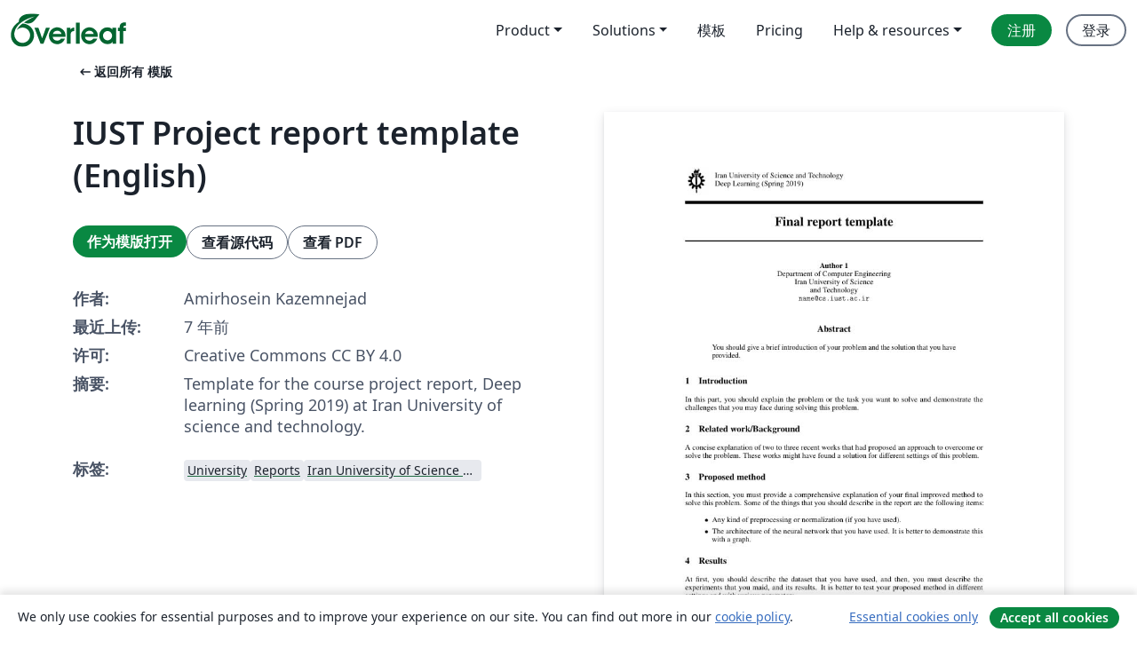

--- FILE ---
content_type: text/html; charset=utf-8
request_url: https://cn.overleaf.com/latex/templates/iust-project-report-template-english/ndvtcyxryznf
body_size: 13615
content:
<!DOCTYPE html><html lang="zh-CN"><head><title translate="no">IUST  Project report template (English) - Overleaf, 在线LaTeX编辑器</title><meta name="twitter:title" content="IUST  Project report template (English)"><meta name="og:title" content="IUST  Project report template (English)"><meta name="description" content="Template for the course project report,
Deep learning (Spring 2019) at Iran University of science and technology."><meta itemprop="description" content="Template for the course project report,
Deep learning (Spring 2019) at Iran University of science and technology."><meta itemprop="image" content="https://writelatex.s3.amazonaws.com/published_ver/10720.jpeg?X-Amz-Expires=14400&amp;X-Amz-Date=20260125T203315Z&amp;X-Amz-Algorithm=AWS4-HMAC-SHA256&amp;X-Amz-Credential=AKIAWJBOALPNFPV7PVH5/20260125/us-east-1/s3/aws4_request&amp;X-Amz-SignedHeaders=host&amp;X-Amz-Signature=0e9141d7def2ecc51b5956cd969116865a29133bdddabf58847f8c51fdec74d1"><meta name="image" content="https://writelatex.s3.amazonaws.com/published_ver/10720.jpeg?X-Amz-Expires=14400&amp;X-Amz-Date=20260125T203315Z&amp;X-Amz-Algorithm=AWS4-HMAC-SHA256&amp;X-Amz-Credential=AKIAWJBOALPNFPV7PVH5/20260125/us-east-1/s3/aws4_request&amp;X-Amz-SignedHeaders=host&amp;X-Amz-Signature=0e9141d7def2ecc51b5956cd969116865a29133bdddabf58847f8c51fdec74d1"><meta itemprop="name" content="Overleaf, the Online LaTeX Editor"><meta name="twitter:card" content="summary"><meta name="twitter:site" content="@overleaf"><meta name="twitter:description" content="一个简洁的在线 LaTeX 编辑器。无需安装，实时共享，版本控制，数百免费模板……"><meta name="twitter:image" content="https://cdn.overleaf.com/img/ol-brand/overleaf_og_logo.png"><meta property="fb:app_id" content="400474170024644"><meta property="og:description" content="一个简洁的在线 LaTeX 编辑器。无需安装，实时共享，版本控制，数百免费模板……"><meta property="og:image" content="https://cdn.overleaf.com/img/ol-brand/overleaf_og_logo.png"><meta property="og:type" content="website"><meta name="viewport" content="width=device-width, initial-scale=1.0, user-scalable=yes"><link rel="icon" sizes="32x32" href="https://cdn.overleaf.com/favicon-32x32.png"><link rel="icon" sizes="16x16" href="https://cdn.overleaf.com/favicon-16x16.png"><link rel="icon" href="https://cdn.overleaf.com/favicon.svg" type="image/svg+xml"><link rel="apple-touch-icon" href="https://cdn.overleaf.com/apple-touch-icon.png"><link rel="mask-icon" href="https://cdn.overleaf.com/mask-favicon.svg" color="#046530"><link rel="canonical" href="https://cn.overleaf.com/latex/templates/iust-project-report-template-english/ndvtcyxryznf"><link rel="manifest" href="https://cdn.overleaf.com/web.sitemanifest"><link rel="stylesheet" href="https://cdn.overleaf.com/stylesheets/main-style-e60ca8e7a5a537531624.css" id="main-stylesheet"><link rel="alternate" href="https://www.overleaf.com/latex/templates/iust-project-report-template-english/ndvtcyxryznf" hreflang="en"><link rel="alternate" href="https://cs.overleaf.com/latex/templates/iust-project-report-template-english/ndvtcyxryznf" hreflang="cs"><link rel="alternate" href="https://es.overleaf.com/latex/templates/iust-project-report-template-english/ndvtcyxryznf" hreflang="es"><link rel="alternate" href="https://pt.overleaf.com/latex/templates/iust-project-report-template-english/ndvtcyxryznf" hreflang="pt"><link rel="alternate" href="https://fr.overleaf.com/latex/templates/iust-project-report-template-english/ndvtcyxryznf" hreflang="fr"><link rel="alternate" href="https://de.overleaf.com/latex/templates/iust-project-report-template-english/ndvtcyxryznf" hreflang="de"><link rel="alternate" href="https://sv.overleaf.com/latex/templates/iust-project-report-template-english/ndvtcyxryznf" hreflang="sv"><link rel="alternate" href="https://tr.overleaf.com/latex/templates/iust-project-report-template-english/ndvtcyxryznf" hreflang="tr"><link rel="alternate" href="https://it.overleaf.com/latex/templates/iust-project-report-template-english/ndvtcyxryznf" hreflang="it"><link rel="alternate" href="https://cn.overleaf.com/latex/templates/iust-project-report-template-english/ndvtcyxryznf" hreflang="zh-CN"><link rel="alternate" href="https://no.overleaf.com/latex/templates/iust-project-report-template-english/ndvtcyxryznf" hreflang="no"><link rel="alternate" href="https://ru.overleaf.com/latex/templates/iust-project-report-template-english/ndvtcyxryznf" hreflang="ru"><link rel="alternate" href="https://da.overleaf.com/latex/templates/iust-project-report-template-english/ndvtcyxryznf" hreflang="da"><link rel="alternate" href="https://ko.overleaf.com/latex/templates/iust-project-report-template-english/ndvtcyxryznf" hreflang="ko"><link rel="alternate" href="https://ja.overleaf.com/latex/templates/iust-project-report-template-english/ndvtcyxryznf" hreflang="ja"><link rel="preload" href="https://cdn.overleaf.com/js/zh-CN-json-f40b9aad9d625174327d.js" as="script" nonce="JHW2kBi2GqNMjK9/NMNrvg=="><script type="text/javascript" nonce="JHW2kBi2GqNMjK9/NMNrvg==" id="ga-loader" data-ga-token="UA-112092690-1" data-ga-token-v4="G-RV4YBCCCWJ" data-cookie-domain=".overleaf.com" data-session-analytics-id="89d3eef6-34b7-4255-9c0d-d06028ff9716">var gaSettings = document.querySelector('#ga-loader').dataset;
var gaid = gaSettings.gaTokenV4;
var gaToken = gaSettings.gaToken;
var cookieDomain = gaSettings.cookieDomain;
var sessionAnalyticsId = gaSettings.sessionAnalyticsId;
if(gaid) {
    var additionalGaConfig = sessionAnalyticsId ? { 'user_id': sessionAnalyticsId } : {};
    window.dataLayer = window.dataLayer || [];
    function gtag(){
        dataLayer.push(arguments);
    }
    gtag('js', new Date());
    gtag('config', gaid, { 'anonymize_ip': true, ...additionalGaConfig });
}
if (gaToken) {
    window.ga = window.ga || function () {
        (window.ga.q = window.ga.q || []).push(arguments);
    }, window.ga.l = 1 * new Date();
}
var loadGA = window.olLoadGA = function() {
    if (gaid) {
        var s = document.createElement('script');
        s.setAttribute('async', 'async');
        s.setAttribute('src', 'https://www.googletagmanager.com/gtag/js?id=' + gaid);
        document.querySelector('head').append(s);
    } 
    if (gaToken) {
        (function(i,s,o,g,r,a,m){i['GoogleAnalyticsObject']=r;i[r]=i[r]||function(){
        (i[r].q=i[r].q||[]).push(arguments)},i[r].l=1*new Date();a=s.createElement(o),
        m=s.getElementsByTagName(o)[0];a.async=1;a.src=g;m.parentNode.insertBefore(a,m)
        })(window,document,'script','//www.google-analytics.com/analytics.js','ga');
        ga('create', gaToken, cookieDomain.replace(/^\./, ""));
        ga('set', 'anonymizeIp', true);
        if (sessionAnalyticsId) {
            ga('set', 'userId', sessionAnalyticsId);
        }
        ga('send', 'pageview');
    }
};
// Check if consent given (features/cookie-banner)
var oaCookie = document.cookie.split('; ').find(function(cookie) {
    return cookie.startsWith('oa=');
});
if(oaCookie) {
    var oaCookieValue = oaCookie.split('=')[1];
    if(oaCookieValue === '1') {
        loadGA();
    }
}
</script><meta name="ol-csrfToken" content="eri5YsaE-ZcCDNlICuJSgm5ii-ZLcmrbsl6U"><meta name="ol-baseAssetPath" content="https://cdn.overleaf.com/"><meta name="ol-mathJaxPath" content="/js/libs/mathjax-3.2.2/es5/tex-svg-full.js"><meta name="ol-dictionariesRoot" content="/js/dictionaries/0.0.3/"><meta name="ol-usersEmail" content=""><meta name="ol-ab" data-type="json" content="{}"><meta name="ol-user_id"><meta name="ol-i18n" data-type="json" content="{&quot;currentLangCode&quot;:&quot;zh-CN&quot;}"><meta name="ol-ExposedSettings" data-type="json" content="{&quot;isOverleaf&quot;:true,&quot;appName&quot;:&quot;Overleaf&quot;,&quot;adminEmail&quot;:&quot;support@overleaf.com&quot;,&quot;dropboxAppName&quot;:&quot;Overleaf&quot;,&quot;ieeeBrandId&quot;:15,&quot;hasAffiliationsFeature&quot;:true,&quot;hasSamlFeature&quot;:true,&quot;samlInitPath&quot;:&quot;/saml/ukamf/init&quot;,&quot;hasLinkUrlFeature&quot;:true,&quot;hasLinkedProjectFileFeature&quot;:true,&quot;hasLinkedProjectOutputFileFeature&quot;:true,&quot;siteUrl&quot;:&quot;https://www.overleaf.com&quot;,&quot;emailConfirmationDisabled&quot;:false,&quot;maxEntitiesPerProject&quot;:2000,&quot;maxUploadSize&quot;:52428800,&quot;projectUploadTimeout&quot;:120000,&quot;recaptchaSiteKey&quot;:&quot;6LebiTwUAAAAAMuPyjA4pDA4jxPxPe2K9_ndL74Q&quot;,&quot;recaptchaDisabled&quot;:{&quot;invite&quot;:true,&quot;login&quot;:false,&quot;passwordReset&quot;:false,&quot;register&quot;:false,&quot;addEmail&quot;:false},&quot;textExtensions&quot;:[&quot;tex&quot;,&quot;latex&quot;,&quot;sty&quot;,&quot;cls&quot;,&quot;bst&quot;,&quot;bib&quot;,&quot;bibtex&quot;,&quot;txt&quot;,&quot;tikz&quot;,&quot;mtx&quot;,&quot;rtex&quot;,&quot;md&quot;,&quot;asy&quot;,&quot;lbx&quot;,&quot;bbx&quot;,&quot;cbx&quot;,&quot;m&quot;,&quot;lco&quot;,&quot;dtx&quot;,&quot;ins&quot;,&quot;ist&quot;,&quot;def&quot;,&quot;clo&quot;,&quot;ldf&quot;,&quot;rmd&quot;,&quot;lua&quot;,&quot;gv&quot;,&quot;mf&quot;,&quot;yml&quot;,&quot;yaml&quot;,&quot;lhs&quot;,&quot;mk&quot;,&quot;xmpdata&quot;,&quot;cfg&quot;,&quot;rnw&quot;,&quot;ltx&quot;,&quot;inc&quot;],&quot;editableFilenames&quot;:[&quot;latexmkrc&quot;,&quot;.latexmkrc&quot;,&quot;makefile&quot;,&quot;gnumakefile&quot;],&quot;validRootDocExtensions&quot;:[&quot;tex&quot;,&quot;Rtex&quot;,&quot;ltx&quot;,&quot;Rnw&quot;],&quot;fileIgnorePattern&quot;:&quot;**/{{__MACOSX,.git,.texpadtmp,.R}{,/**},.!(latexmkrc),*.{dvi,aux,log,toc,out,pdfsync,synctex,synctex(busy),fdb_latexmk,fls,nlo,ind,glo,gls,glg,bbl,blg,doc,docx,gz,swp}}&quot;,&quot;sentryAllowedOriginRegex&quot;:&quot;^(https://[a-z]+\\\\.overleaf.com|https://cdn.overleaf.com|https://compiles.overleafusercontent.com)/&quot;,&quot;sentryDsn&quot;:&quot;https://4f0989f11cb54142a5c3d98b421b930a@app.getsentry.com/34706&quot;,&quot;sentryEnvironment&quot;:&quot;production&quot;,&quot;sentryRelease&quot;:&quot;55136a0fbd6a07011505471e47db0485326ddeb3&quot;,&quot;hotjarId&quot;:&quot;5148484&quot;,&quot;hotjarVersion&quot;:&quot;6&quot;,&quot;enableSubscriptions&quot;:true,&quot;gaToken&quot;:&quot;UA-112092690-1&quot;,&quot;gaTokenV4&quot;:&quot;G-RV4YBCCCWJ&quot;,&quot;propensityId&quot;:&quot;propensity-001384&quot;,&quot;cookieDomain&quot;:&quot;.overleaf.com&quot;,&quot;templateLinks&quot;:[{&quot;name&quot;:&quot;Journal articles&quot;,&quot;url&quot;:&quot;/gallery/tagged/academic-journal&quot;,&quot;trackingKey&quot;:&quot;academic-journal&quot;},{&quot;name&quot;:&quot;Books&quot;,&quot;url&quot;:&quot;/gallery/tagged/book&quot;,&quot;trackingKey&quot;:&quot;book&quot;},{&quot;name&quot;:&quot;Formal letters&quot;,&quot;url&quot;:&quot;/gallery/tagged/formal-letter&quot;,&quot;trackingKey&quot;:&quot;formal-letter&quot;},{&quot;name&quot;:&quot;Assignments&quot;,&quot;url&quot;:&quot;/gallery/tagged/homework&quot;,&quot;trackingKey&quot;:&quot;homework-assignment&quot;},{&quot;name&quot;:&quot;Posters&quot;,&quot;url&quot;:&quot;/gallery/tagged/poster&quot;,&quot;trackingKey&quot;:&quot;poster&quot;},{&quot;name&quot;:&quot;Presentations&quot;,&quot;url&quot;:&quot;/gallery/tagged/presentation&quot;,&quot;trackingKey&quot;:&quot;presentation&quot;},{&quot;name&quot;:&quot;Reports&quot;,&quot;url&quot;:&quot;/gallery/tagged/report&quot;,&quot;trackingKey&quot;:&quot;lab-report&quot;},{&quot;name&quot;:&quot;CVs and résumés&quot;,&quot;url&quot;:&quot;/gallery/tagged/cv&quot;,&quot;trackingKey&quot;:&quot;cv&quot;},{&quot;name&quot;:&quot;Theses&quot;,&quot;url&quot;:&quot;/gallery/tagged/thesis&quot;,&quot;trackingKey&quot;:&quot;thesis&quot;},{&quot;name&quot;:&quot;view_all&quot;,&quot;url&quot;:&quot;/latex/templates&quot;,&quot;trackingKey&quot;:&quot;view-all&quot;}],&quot;labsEnabled&quot;:true,&quot;wikiEnabled&quot;:true,&quot;templatesEnabled&quot;:true,&quot;cioWriteKey&quot;:&quot;2530db5896ec00db632a&quot;,&quot;cioSiteId&quot;:&quot;6420c27bb72163938e7d&quot;,&quot;linkedInInsightsPartnerId&quot;:&quot;7472905&quot;}"><meta name="ol-splitTestVariants" data-type="json" content="{&quot;hotjar-marketing&quot;:&quot;default&quot;}"><meta name="ol-splitTestInfo" data-type="json" content="{&quot;hotjar-marketing&quot;:{&quot;phase&quot;:&quot;release&quot;,&quot;badgeInfo&quot;:{&quot;tooltipText&quot;:&quot;&quot;,&quot;url&quot;:&quot;&quot;}}}"><meta name="ol-algolia" data-type="json" content="{&quot;appId&quot;:&quot;SK53GL4JLY&quot;,&quot;apiKey&quot;:&quot;9ac63d917afab223adbd2cd09ad0eb17&quot;,&quot;indexes&quot;:{&quot;wiki&quot;:&quot;learn-wiki&quot;,&quot;gallery&quot;:&quot;gallery-production&quot;}}"><meta name="ol-isManagedAccount" data-type="boolean"><meta name="ol-shouldLoadHotjar" data-type="boolean"></head><body class="website-redesign" data-theme="default"><a class="skip-to-content" href="#main-content">跳到内容</a><nav class="navbar navbar-default navbar-main navbar-expand-lg website-redesign-navbar" aria-label="Primary"><div class="container-fluid navbar-container"><div class="navbar-header"><a class="navbar-brand" href="/" aria-label="Overleaf"><div class="navbar-logo"></div></a></div><button class="navbar-toggler collapsed" id="navbar-toggle-btn" type="button" data-bs-toggle="collapse" data-bs-target="#navbar-main-collapse" aria-controls="navbar-main-collapse" aria-expanded="false" aria-label="Toggle 导航"><span class="material-symbols" aria-hidden="true" translate="no">menu</span></button><div class="navbar-collapse collapse" id="navbar-main-collapse"><ul class="nav navbar-nav navbar-right ms-auto" role="menubar"><!-- loop over header_extras--><li class="dropdown subdued" role="none"><button class="dropdown-toggle" aria-haspopup="true" aria-expanded="false" data-bs-toggle="dropdown" role="menuitem" event-tracking="menu-expand" event-tracking-mb="true" event-tracking-trigger="click" event-segmentation="{&quot;item&quot;:&quot;product&quot;,&quot;location&quot;:&quot;top-menu&quot;}">Product</button><ul class="dropdown-menu dropdown-menu-end" role="menu"><li role="none"><a class="dropdown-item" role="menuitem" href="/about/features-overview" event-tracking="menu-click" event-tracking-mb="true" event-tracking-trigger="click" event-segmentation='{"item":"premium-features","location":"top-menu"}'>功能</a></li><li role="none"><a class="dropdown-item" role="menuitem" href="/about/ai-features" event-tracking="menu-click" event-tracking-mb="true" event-tracking-trigger="click" event-segmentation='{"item":"ai-features","location":"top-menu"}'>AI</a></li></ul></li><li class="dropdown subdued" role="none"><button class="dropdown-toggle" aria-haspopup="true" aria-expanded="false" data-bs-toggle="dropdown" role="menuitem" event-tracking="menu-expand" event-tracking-mb="true" event-tracking-trigger="click" event-segmentation="{&quot;item&quot;:&quot;solutions&quot;,&quot;location&quot;:&quot;top-menu&quot;}">Solutions</button><ul class="dropdown-menu dropdown-menu-end" role="menu"><li role="none"><a class="dropdown-item" role="menuitem" href="/for/enterprises" event-tracking="menu-click" event-tracking-mb="true" event-tracking-trigger="click" event-segmentation='{"item":"enterprises","location":"top-menu"}'>商业用途</a></li><li role="none"><a class="dropdown-item" role="menuitem" href="/for/universities" event-tracking="menu-click" event-tracking-mb="true" event-tracking-trigger="click" event-segmentation='{"item":"universities","location":"top-menu"}'>为大学提供</a></li><li role="none"><a class="dropdown-item" role="menuitem" href="/for/government" event-tracking="menu-click" event-tracking-mb="true" event-tracking-trigger="click" event-segmentation='{"item":"government","location":"top-menu"}'>为政府提供</a></li><li role="none"><a class="dropdown-item" role="menuitem" href="/for/publishers" event-tracking="menu-click" event-tracking-mb="true" event-tracking-trigger="click" event-segmentation='{"item":"publishers","location":"top-menu"}'>为出版社提供</a></li><li role="none"><a class="dropdown-item" role="menuitem" href="/about/customer-stories" event-tracking="menu-click" event-tracking-mb="true" event-tracking-trigger="click" event-segmentation='{"item":"customer-stories","location":"top-menu"}'>Customer stories</a></li></ul></li><li class="subdued" role="none"><a class="nav-link subdued" role="menuitem" href="/latex/templates" event-tracking="menu-click" event-tracking-mb="true" event-tracking-trigger="click" event-segmentation='{"item":"templates","location":"top-menu"}'>模板</a></li><li class="subdued" role="none"><a class="nav-link subdued" role="menuitem" href="/user/subscription/plans" event-tracking="menu-click" event-tracking-mb="true" event-tracking-trigger="click" event-segmentation='{"item":"pricing","location":"top-menu"}'>Pricing</a></li><li class="dropdown subdued nav-item-help" role="none"><button class="dropdown-toggle" aria-haspopup="true" aria-expanded="false" data-bs-toggle="dropdown" role="menuitem" event-tracking="menu-expand" event-tracking-mb="true" event-tracking-trigger="click" event-segmentation="{&quot;item&quot;:&quot;help-and-resources&quot;,&quot;location&quot;:&quot;top-menu&quot;}">Help & resources</button><ul class="dropdown-menu dropdown-menu-end" role="menu"><li role="none"><a class="dropdown-item" role="menuitem" href="/learn" event-tracking="menu-click" event-tracking-mb="true" event-tracking-trigger="click" event-segmentation='{"item":"learn","location":"top-menu"}'>文档</a></li><li role="none"><a class="dropdown-item" role="menuitem" href="/for/community/resources" event-tracking="menu-click" event-tracking-mb="true" event-tracking-trigger="click" event-segmentation='{"item":"help-guides","location":"top-menu"}'>Help guides</a></li><li role="none"><a class="dropdown-item" role="menuitem" href="/about/why-latex" event-tracking="menu-click" event-tracking-mb="true" event-tracking-trigger="click" event-segmentation='{"item":"why-latex","location":"top-menu"}'>为何用 LaTeX?</a></li><li role="none"><a class="dropdown-item" role="menuitem" href="/blog" event-tracking="menu-click" event-tracking-mb="true" event-tracking-trigger="click" event-segmentation='{"item":"blog","location":"top-menu"}'>博客</a></li><li role="none"><a class="dropdown-item" role="menuitem" data-ol-open-contact-form-modal="contact-us" data-bs-target="#contactUsModal" href data-bs-toggle="modal" event-tracking="menu-click" event-tracking-mb="true" event-tracking-trigger="click" event-segmentation='{"item":"contact","location":"top-menu"}'><span>联系我们</span></a></li></ul></li><!-- logged out--><!-- register link--><li class="primary" role="none"><a class="nav-link" role="menuitem" href="/register" event-tracking="menu-click" event-tracking-action="clicked" event-tracking-trigger="click" event-tracking-mb="true" event-segmentation='{"page":"/latex/templates/iust-project-report-template-english/ndvtcyxryznf","item":"register","location":"top-menu"}'>注册</a></li><!-- login link--><li role="none"><a class="nav-link" role="menuitem" href="/login" event-tracking="menu-click" event-tracking-action="clicked" event-tracking-trigger="click" event-tracking-mb="true" event-segmentation='{"page":"/latex/templates/iust-project-report-template-english/ndvtcyxryznf","item":"login","location":"top-menu"}'>登录</a></li><!-- projects link and account menu--></ul></div></div></nav><main class="gallery content content-page" id="main-content"><div class="container"><div class="row previous-page-link-container"><div class="col-lg-6"><a class="previous-page-link" href="/latex/templates"><span class="material-symbols material-symbols-rounded" aria-hidden="true" translate="no">arrow_left_alt</span>返回所有 模版</a></div></div><div class="row"><div class="col-md-6 template-item-left-section"><div class="row"><div class="col-md-12"><div class="gallery-item-title"><h1 class="h2">IUST  Project report template (English)</h1></div></div></div><div class="row cta-links-container"><div class="col-md-12 cta-links"><a class="btn btn-primary cta-link" href="/project/new/template/10720?id=31122640&amp;latexEngine=pdflatex&amp;mainFile=report.tex&amp;templateName=IUST++Project+report+template+%28English%29&amp;texImage=texlive-full%3A2025.1" event-tracking-mb="true" event-tracking="gallery-open-template" event-tracking-trigger="click">作为模版打开</a><button class="btn btn-secondary cta-link" data-bs-toggle="modal" data-bs-target="#modalViewSource" event-tracking-mb="true" event-tracking="gallery-view-source" event-tracking-trigger="click">查看源代码</button><a class="btn btn-secondary cta-link" href="/latex/templates/iust-project-report-template-english/ndvtcyxryznf.pdf" target="_blank" event-tracking-mb="true" event-tracking="gallery-download-pdf" event-tracking-trigger="click">查看 PDF</a></div></div><div class="template-details-container"><div class="template-detail"><div><b>作者:</b></div><div>Amirhosein Kazemnejad</div></div><div class="template-detail"><div><b>最近上传:</b></div><div><span data-bs-toggle="tooltip" data-bs-placement="bottom" data-timestamp-for-title="1563082316">7 年前</span></div></div><div class="template-detail"><div><b>许可:</b></div><div>Creative Commons CC BY 4.0</div></div><div class="template-detail"><div><b>摘要:</b></div><div class="gallery-abstract" data-ol-mathjax><p>Template for the course project report,
Deep learning (Spring 2019) at Iran University of science and technology.</p></div></div><div class="template-detail tags"><div><b>标签:</b></div><div><div class="badge-link-list"><a class="badge-link badge-link-light" href="/gallery/tagged/university"><span class="badge text-dark bg-light"><span class="badge-content" data-badge-tooltip data-bs-placement="bottom" data-bs-title="University">University</span></span></a><a class="badge-link badge-link-light" href="/gallery/tagged/report"><span class="badge text-dark bg-light"><span class="badge-content" data-badge-tooltip data-bs-placement="bottom" data-bs-title="Reports">Reports</span></span></a><a class="badge-link badge-link-light" href="/gallery/tagged/iust-iran"><span class="badge text-dark bg-light"><span class="badge-content" data-badge-tooltip data-bs-placement="bottom" data-bs-title="Iran University of Science and Technology (IUST)">Iran University of Science and Technology (IUST)</span></span></a></div></div></div></div></div><div class="col-md-6 template-item-right-section"><div class="entry"><div class="row"><div class="col-md-12"><div class="gallery-large-pdf-preview"><img src="https://writelatex.s3.amazonaws.com/published_ver/10720.jpeg?X-Amz-Expires=14400&amp;X-Amz-Date=20260125T203315Z&amp;X-Amz-Algorithm=AWS4-HMAC-SHA256&amp;X-Amz-Credential=AKIAWJBOALPNFPV7PVH5/20260125/us-east-1/s3/aws4_request&amp;X-Amz-SignedHeaders=host&amp;X-Amz-Signature=0e9141d7def2ecc51b5956cd969116865a29133bdddabf58847f8c51fdec74d1" alt="IUST  Project report template (English)"></div></div></div></div></div></div><div class="row section-row"><div class="col-md-12"><div class="begin-now-card"><div class="card card-pattern"><div class="card-body"><p class="dm-mono"><span class="font-size-display-xs"><span class="text-purple-bright">\begin</span><wbr><span class="text-green-bright">{</span><span>now</span><span class="text-green-bright">}</span></span></p><p>了解为什么全世界有超过25万人信任 Overleaf 并把工作交给它。</p><p class="card-links"><a class="btn btn-primary card-link" href="/register">免费注册</a><a class="btn card-link btn-secondary" href="/user/subscription/plans">探索所有订阅计划</a></p></div></div></div></div></div></div></main><div class="modal fade" id="modalViewSource" tabindex="-1" role="dialog" aria-labelledby="modalViewSourceTitle" aria-hidden="true"><div class="modal-dialog" role="document"><div class="modal-content"><div class="modal-header"><h3 class="modal-title" id="modalViewSourceTitle">源代码</h3><button class="btn-close" type="button" data-bs-dismiss="modal" aria-label="Close"></button></div><div class="modal-body"><pre><code>\documentclass{article}

% if you need to pass options to natbib, use, e.g.:
%     \PassOptionsToPackage{numbers, compress}{natbib}
% before loading neurips_2019

% ready for submission
% \usepackage{neurips_2019}

% to compile a preprint version, e.g., for submission to arXiv, add add the
% [preprint] option:
%     \usepackage[preprint]{neurips_2019}

% to compile a camera-ready version, add the [final] option, e.g.:
\usepackage[final]{neurips_2019}

% to avoid loading the natbib package, add option nonatbib:
%     \usepackage[nonatbib]{neurips_2019}

\usepackage[utf8]{inputenc} % allow utf-8 input
\usepackage[T1]{fontenc}    % use 8-bit T1 fonts
\usepackage{hyperref}       % hyperlinks
\usepackage{url}            % simple URL typesetting
\usepackage{booktabs}       % professional-quality tables
\usepackage{amsfonts}       % blackboard math symbols
\usepackage{nicefrac}       % compact symbols for 1/2, etc.
\usepackage{microtype}      % microtypography
\usepackage{graphicx}

\title{Final report template}

% The \author macro works with any number of authors. There are two commands
% used to separate the names and addresses of multiple authors: \And and \AND.
%
% Using \And between authors leaves it to LaTeX to determine where to break the
% lines. Using \AND forces a line break at that point. So, if LaTeX puts 3 of 4
% authors names on the first line, and the last on the second line, try using
% \AND instead of \And before the third author name.

\author{%
  Author 1\\
  Department of Computer Engineering\\
  Iran University of Science \\ and Technology\\
  \texttt{name@cs.iust.ac.ir} \\
  % examples of more authors
  % \And
  % Coauthor \\
  % Affiliation \\
  % \texttt{email} \\
  % \AND
  % Coauthor \\
  % Affiliation \\
  % Address \\
  % \texttt{email} \\
}

\begin{document}


\noindent\begin{minipage}{0.1\textwidth}% adapt widths of minipages to your needs
\includegraphics[width=1.1cm]{iust_logo.png}
\end{minipage}%
\hfill%
\begin{minipage}{1\textwidth}\raggedright
Iran University of Science and Technology\\
Deep Learning (Spring 2019)\\
\end{minipage}
% \end{}

\maketitle

\begin{abstract}
  You should give a brief introduction of your problem and the solution that you have provided.
\end{abstract}

\section{Introduction}
 In this part, you should explain the problem or the task you want to solve and demonstrate the challenges that you may face during solving this problem.

\section{Related work/Background}
A concise explanation of two to three recent works that had proposed an approach to overcome or solve the problem. These works might have found a solution for different settings of this problem.

\section{Proposed method}
In this section, you must provide a comprehensive explanation of your final improved method to solve this problem. Some of the things that you should describe in the report are the following items:

\begin{itemize}
    \item Any kind of preprocessing or normalization (if you have used).
    \item The architecture of the neural network that you have used. It is better to demonstrate this with a graph.
\end{itemize}{}

\section{Results}
At first, you should describe the dataset that you have used, and then, you must describe the experiments that you maid, and its results. It is better to test your proposed method in different settings and with various parameters.

\section{Discussion}
In this section, you will discuss your proposed method to solve the problem. Some of the questions that you might find useful to answer are:
\begin{itemize}
    \item Why is this specific type of Deep Neural Networks suitable for this task?
    \item What are the benefits of your proposed model against other approaches?
\end{itemize}

\section*{References}

\medskip

\small

[1] Alexander, J.A.\ \&amp; Mozer, M.C.\ (1995) Template-based algorithms for
connectionist rule extraction. In G.\ Tesauro, D.S.\ Touretzky and T.K.\ Leen
(eds.), {\it Advances in Neural Information Processing Systems 7},
pp.\ 609--616. Cambridge, MA: MIT Press.

[2] Bower, J.M.\ \&amp; Beeman, D.\ (1995) {\it The Book of GENESIS: Exploring
  Realistic Neural Models with the GEneral NEural SImulation System.}  New York:
TELOS/Springer--Verlag.

[3] Hasselmo, M.E., Schnell, E.\ \&amp; Barkai, E.\ (1995) Dynamics of learning and
recall at excitatory recurrent synapses and cholinergic modulation in rat
hippocampal region CA3. {\it Journal of Neuroscience} {\bf 15}(7):5249-5262.

\end{document}
</code></pre></div><div class="modal-footer"><button class="btn btn-secondary" type="button" data-bs-dismiss="modal">关闭</button></div></div></div></div><footer class="fat-footer hidden-print website-redesign-fat-footer"><div class="fat-footer-container"><div class="fat-footer-sections"><div class="footer-section" id="footer-brand"><a class="footer-brand" href="/" aria-label="Overleaf"></a></div><div class="footer-section"><h2 class="footer-section-heading">关于</h2><ul class="list-unstyled"><li><a href="/about">关于我们</a></li><li><a href="https://digitalscience.pinpointhq.com/">工作与职业</a></li><li><a href="/blog">博客</a></li></ul></div><div class="footer-section"><h2 class="footer-section-heading">Solutions</h2><ul class="list-unstyled"><li><a href="/for/enterprises">商业用途</a></li><li><a href="/for/universities">为大学提供</a></li><li><a href="/for/government">为政府提供</a></li><li><a href="/for/publishers">为出版社提供</a></li><li><a href="/about/customer-stories">Customer stories</a></li></ul></div><div class="footer-section"><h2 class="footer-section-heading">学习</h2><ul class="list-unstyled"><li><a href="/learn/latex/Learn_LaTeX_in_30_minutes">30分钟学会 LaTeX</a></li><li><a href="/latex/templates">模板</a></li><li><a href="/events/webinars">在线教程</a></li><li><a href="/learn/latex/Tutorials">教程</a></li><li><a href="/learn/latex/Inserting_Images">如何插入图片</a></li><li><a href="/learn/latex/Tables">如何创建表格</a></li></ul></div><div class="footer-section"><h2 class="footer-section-heading">Pricing</h2><ul class="list-unstyled"><li><a href="/user/subscription/plans?itm_referrer=footer-for-indv">For individuals</a></li><li><a href="/user/subscription/plans?plan=group&amp;itm_referrer=footer-for-groups">For groups and organizations</a></li><li><a href="/user/subscription/plans?itm_referrer=footer-for-students#student-annual">为学生提供</a></li></ul></div><div class="footer-section"><h2 class="footer-section-heading">加入我们</h2><ul class="list-unstyled"><li><a href="https://forms.gle/67PSpN1bLnjGCmPQ9">让我们知道您的想法</a></li></ul></div><div class="footer-section"><h2 class="footer-section-heading">帮助</h2><ul class="list-unstyled"><li><a href="/learn">文档 </a></li><li><a href="/contact">联系我们 </a></li><li><a href="https://status.overleaf.com/">网站状态</a></li></ul></div></div><div class="fat-footer-base"><div class="fat-footer-base-section fat-footer-base-meta"><div class="fat-footer-base-item"><div class="fat-footer-base-copyright">© 2026 Overleaf</div><a href="/legal">隐私和条款</a><a href="https://www.digital-science.com/security-certifications/">合规性</a></div><ul class="fat-footer-base-item list-unstyled fat-footer-base-language"><li class="dropdown dropup subdued language-picker" dropdown><button class="btn btn-link btn-inline-link" id="language-picker-toggle" dropdown-toggle data-ol-lang-selector-tooltip data-bs-toggle="dropdown" aria-haspopup="true" aria-expanded="false" aria-label="Select 语言" tooltip="语言" title="语言"><span class="material-symbols" aria-hidden="true" translate="no">translate</span>&nbsp;<span class="language-picker-text">简体中文</span></button><ul class="dropdown-menu dropdown-menu-sm-width" role="menu" aria-labelledby="language-picker-toggle"><li class="dropdown-header">语言</li><li class="lng-option"><a class="menu-indent dropdown-item" href="https://www.overleaf.com/latex/templates/iust-project-report-template-english/ndvtcyxryznf" role="menuitem" aria-selected="false">English</a></li><li class="lng-option"><a class="menu-indent dropdown-item" href="https://cs.overleaf.com/latex/templates/iust-project-report-template-english/ndvtcyxryznf" role="menuitem" aria-selected="false">Čeština</a></li><li class="lng-option"><a class="menu-indent dropdown-item" href="https://es.overleaf.com/latex/templates/iust-project-report-template-english/ndvtcyxryznf" role="menuitem" aria-selected="false">Español</a></li><li class="lng-option"><a class="menu-indent dropdown-item" href="https://pt.overleaf.com/latex/templates/iust-project-report-template-english/ndvtcyxryznf" role="menuitem" aria-selected="false">Português</a></li><li class="lng-option"><a class="menu-indent dropdown-item" href="https://fr.overleaf.com/latex/templates/iust-project-report-template-english/ndvtcyxryznf" role="menuitem" aria-selected="false">Français</a></li><li class="lng-option"><a class="menu-indent dropdown-item" href="https://de.overleaf.com/latex/templates/iust-project-report-template-english/ndvtcyxryznf" role="menuitem" aria-selected="false">Deutsch</a></li><li class="lng-option"><a class="menu-indent dropdown-item" href="https://sv.overleaf.com/latex/templates/iust-project-report-template-english/ndvtcyxryznf" role="menuitem" aria-selected="false">Svenska</a></li><li class="lng-option"><a class="menu-indent dropdown-item" href="https://tr.overleaf.com/latex/templates/iust-project-report-template-english/ndvtcyxryznf" role="menuitem" aria-selected="false">Türkçe</a></li><li class="lng-option"><a class="menu-indent dropdown-item" href="https://it.overleaf.com/latex/templates/iust-project-report-template-english/ndvtcyxryznf" role="menuitem" aria-selected="false">Italiano</a></li><li class="lng-option"><a class="menu-indent dropdown-item active" href="https://cn.overleaf.com/latex/templates/iust-project-report-template-english/ndvtcyxryznf" role="menuitem" aria-selected="true">简体中文<span class="material-symbols dropdown-item-trailing-icon" aria-hidden="true" translate="no">check</span></a></li><li class="lng-option"><a class="menu-indent dropdown-item" href="https://no.overleaf.com/latex/templates/iust-project-report-template-english/ndvtcyxryznf" role="menuitem" aria-selected="false">Norsk</a></li><li class="lng-option"><a class="menu-indent dropdown-item" href="https://ru.overleaf.com/latex/templates/iust-project-report-template-english/ndvtcyxryznf" role="menuitem" aria-selected="false">Русский</a></li><li class="lng-option"><a class="menu-indent dropdown-item" href="https://da.overleaf.com/latex/templates/iust-project-report-template-english/ndvtcyxryznf" role="menuitem" aria-selected="false">Dansk</a></li><li class="lng-option"><a class="menu-indent dropdown-item" href="https://ko.overleaf.com/latex/templates/iust-project-report-template-english/ndvtcyxryznf" role="menuitem" aria-selected="false">한국어</a></li><li class="lng-option"><a class="menu-indent dropdown-item" href="https://ja.overleaf.com/latex/templates/iust-project-report-template-english/ndvtcyxryznf" role="menuitem" aria-selected="false">日本語</a></li></ul></li></ul></div><div class="fat-footer-base-section fat-footer-base-social"><div class="fat-footer-base-item"><a class="fat-footer-social x-logo" href="https://x.com/overleaf"><svg xmlns="http://www.w3.org/2000/svg" viewBox="0 0 1200 1227" height="25"><path d="M714.163 519.284L1160.89 0H1055.03L667.137 450.887L357.328 0H0L468.492 681.821L0 1226.37H105.866L515.491 750.218L842.672 1226.37H1200L714.137 519.284H714.163ZM569.165 687.828L521.697 619.934L144.011 79.6944H306.615L611.412 515.685L658.88 583.579L1055.08 1150.3H892.476L569.165 687.854V687.828Z"></path></svg><span class="visually-hidden">Overleaf 在 X</span></a><a class="fat-footer-social facebook-logo" href="https://www.facebook.com/overleaf.editor"><svg xmlns="http://www.w3.org/2000/svg" viewBox="0 0 666.66668 666.66717" height="25"><defs><clipPath id="a" clipPathUnits="userSpaceOnUse"><path d="M0 700h700V0H0Z"></path></clipPath></defs><g clip-path="url(#a)" transform="matrix(1.33333 0 0 -1.33333 -133.333 800)"><path class="background" d="M0 0c0 138.071-111.929 250-250 250S-500 138.071-500 0c0-117.245 80.715-215.622 189.606-242.638v166.242h-51.552V0h51.552v32.919c0 85.092 38.508 124.532 122.048 124.532 15.838 0 43.167-3.105 54.347-6.211V81.986c-5.901.621-16.149.932-28.882.932-40.993 0-56.832-15.528-56.832-55.9V0h81.659l-14.028-76.396h-67.631v-171.773C-95.927-233.218 0-127.818 0 0" fill="#0866ff" transform="translate(600 350)"></path><path class="text" d="m0 0 14.029 76.396H-67.63v27.019c0 40.372 15.838 55.899 56.831 55.899 12.733 0 22.981-.31 28.882-.931v69.253c-11.18 3.106-38.509 6.212-54.347 6.212-83.539 0-122.048-39.441-122.048-124.533V76.396h-51.552V0h51.552v-166.242a250.559 250.559 0 0 1 60.394-7.362c10.254 0 20.358.632 30.288 1.831V0Z" fill="#fff" transform="translate(447.918 273.604)"></path></g></svg><span class="visually-hidden">Overleaf 在 Facebook</span></a><a class="fat-footer-social linkedin-logo" href="https://www.linkedin.com/company/writelatex-limited"><svg xmlns="http://www.w3.org/2000/svg" viewBox="0 0 72 72" height="25"><g fill="none" fill-rule="evenodd"><path class="background" fill="#2867b2" d="M8 72h56a8 8 0 0 0 8-8V8a8 8 0 0 0-8-8H8a8 8 0 0 0-8 8v56a8 8 0 0 0 8 8"></path><path class="text" fill="#FFF" d="M62 62H51.316V43.802c0-4.99-1.896-7.777-5.845-7.777-4.296 0-6.54 2.901-6.54 7.777V62H28.632V27.333H38.93v4.67s3.096-5.729 10.453-5.729c7.353 0 12.617 4.49 12.617 13.777zM16.35 22.794c-3.508 0-6.35-2.864-6.35-6.397C10 12.864 12.842 10 16.35 10c3.507 0 6.347 2.864 6.347 6.397 0 3.533-2.84 6.397-6.348 6.397ZM11.032 62h10.736V27.333H11.033V62"></path></g></svg><span class="visually-hidden">Overleaf 在 LinkedIn</span></a></div></div></div></div></footer><section class="cookie-banner hidden-print hidden" aria-label="Cookie banner"><div class="cookie-banner-content">We only use cookies for essential purposes and to improve your experience on our site. You can find out more in our <a href="/legal#Cookies">cookie policy</a>.</div><div class="cookie-banner-actions"><button class="btn btn-link btn-sm" type="button" data-ol-cookie-banner-set-consent="essential">Essential cookies only</button><button class="btn btn-primary btn-sm" type="button" data-ol-cookie-banner-set-consent="all">Accept all cookies</button></div></section><div class="modal fade" id="contactUsModal" tabindex="-1" aria-labelledby="contactUsModalLabel" data-ol-contact-form-modal="contact-us"><div class="modal-dialog"><form name="contactForm" data-ol-async-form data-ol-contact-form data-ol-contact-form-with-search="true" role="form" aria-label="联系我们" action="/support"><input name="inbox" type="hidden" value="support"><div class="modal-content"><div class="modal-header"><h4 class="modal-title" id="contactUsModalLabel">联系</h4><button class="btn-close" type="button" data-bs-dismiss="modal" aria-label="关闭"><span aria-hidden="true"></span></button></div><div class="modal-body"><div data-ol-not-sent><div class="modal-form-messages"><div class="form-messages-bottom-margin" data-ol-form-messages-new-style="" role="alert"></div><div class="notification notification-type-error" hidden data-ol-custom-form-message="error_performing_request" role="alert" aria-live="polite"><div class="notification-icon"><span class="material-symbols" aria-hidden="true" translate="no">error</span></div><div class="notification-content text-left">与服务器交谈时出错 :(。请再试一次。.</div></div></div><label class="form-label" for="contact-us-email-313">电子邮件</label><div class="mb-3"><input class="form-control" name="email" id="contact-us-email-313" required type="email" spellcheck="false" maxlength="255" value="" data-ol-contact-form-email-input></div><div class="form-group"><label class="form-label" for="contact-us-subject-313">主题</label><div class="mb-3"><input class="form-control" name="subject" id="contact-us-subject-313" required autocomplete="off" maxlength="255"><div data-ol-search-results-wrapper hidden><ul class="dropdown-menu contact-suggestions-dropdown show" data-ol-search-results aria-role="region" aria-label="符合你的主题的帮助文章"><li class="dropdown-header">您检查过我们的 <a href="/learn/kb" target="_blank">知识库</a> 了吗？</li><li><hr class="dropdown-divider"></li><div data-ol-search-results-container></div></ul></div></div></div><label class="form-label" for="contact-us-sub-subject-313">你有什么需要帮助的？</label><div class="mb-3"><select class="form-select" name="subSubject" id="contact-us-sub-subject-313" required autocomplete="off"><option selected disabled>请选择…</option><option>使用 LaTeX</option><option>使用 Overleaf 编辑器</option><option>使用 Writefull</option><option>登录或管理您的帐户</option><option>管理您的订阅</option><option>使用高级功能</option><option>联系销售团队</option><option>其他</option></select></div><label class="form-label" for="contact-us-project-url-313">受影响的项目URL (选填)</label><div class="mb-3"><input class="form-control" name="projectUrl" id="contact-us-project-url-313"></div><label class="form-label" for="contact-us-message-313">告诉我们您需要什么帮助</label><div class="mb-3"><textarea class="form-control contact-us-modal-textarea" name="message" id="contact-us-message-313" required type="text"></textarea></div><div class="mb-3 d-none"><label class="visually-hidden" for="important-message">Important message</label><input class="form-control" name="important_message" id="important-message"></div></div><div class="mt-2" data-ol-sent hidden><h5 class="message-received">收到消息</h5><p>感谢您联系我们。我们的团队将尽快通过电子邮件回复您。</p><p>Email:&nbsp;<span data-ol-contact-form-thank-you-email></span></p></div></div><div class="modal-footer" data-ol-not-sent><button class="btn btn-primary" type="submit" data-ol-disabled-inflight event-tracking="form-submitted-contact-us" event-tracking-mb="true" event-tracking-trigger="click" event-segmentation="{&quot;location&quot;:&quot;contact-us-form&quot;}"><span data-ol-inflight="idle">发送消息</span><span hidden data-ol-inflight="pending">发送中&hellip;</span></button></div></div></form></div></div></body><script type="text/javascript" nonce="JHW2kBi2GqNMjK9/NMNrvg==" src="https://cdn.overleaf.com/js/runtime-adbcda6024306f0606b5.js"></script><script type="text/javascript" nonce="JHW2kBi2GqNMjK9/NMNrvg==" src="https://cdn.overleaf.com/js/27582-79e5ed8c65f6833386ec.js"></script><script type="text/javascript" nonce="JHW2kBi2GqNMjK9/NMNrvg==" src="https://cdn.overleaf.com/js/35214-9965ed299d73b5630a19.js"></script><script type="text/javascript" nonce="JHW2kBi2GqNMjK9/NMNrvg==" src="https://cdn.overleaf.com/js/8732-61de629a6fc4a719a5e1.js"></script><script type="text/javascript" nonce="JHW2kBi2GqNMjK9/NMNrvg==" src="https://cdn.overleaf.com/js/11229-f88489299ead995b1003.js"></script><script type="text/javascript" nonce="JHW2kBi2GqNMjK9/NMNrvg==" src="https://cdn.overleaf.com/js/bootstrap-4f14376a90dd8e8a34ae.js"></script><script type="text/javascript" nonce="JHW2kBi2GqNMjK9/NMNrvg==" src="https://cdn.overleaf.com/js/27582-79e5ed8c65f6833386ec.js"></script><script type="text/javascript" nonce="JHW2kBi2GqNMjK9/NMNrvg==" src="https://cdn.overleaf.com/js/35214-9965ed299d73b5630a19.js"></script><script type="text/javascript" nonce="JHW2kBi2GqNMjK9/NMNrvg==" src="https://cdn.overleaf.com/js/62382-f2ab3cf48ddf45e8cfc0.js"></script><script type="text/javascript" nonce="JHW2kBi2GqNMjK9/NMNrvg==" src="https://cdn.overleaf.com/js/16164-b8450ba94d9bab0bbae1.js"></script><script type="text/javascript" nonce="JHW2kBi2GqNMjK9/NMNrvg==" src="https://cdn.overleaf.com/js/45250-424aec613d067a9a3e96.js"></script><script type="text/javascript" nonce="JHW2kBi2GqNMjK9/NMNrvg==" src="https://cdn.overleaf.com/js/24686-731b5e0a16bfe66018de.js"></script><script type="text/javascript" nonce="JHW2kBi2GqNMjK9/NMNrvg==" src="https://cdn.overleaf.com/js/99612-000be62f228c87d764b4.js"></script><script type="text/javascript" nonce="JHW2kBi2GqNMjK9/NMNrvg==" src="https://cdn.overleaf.com/js/8732-61de629a6fc4a719a5e1.js"></script><script type="text/javascript" nonce="JHW2kBi2GqNMjK9/NMNrvg==" src="https://cdn.overleaf.com/js/26348-e10ddc0eb984edb164b0.js"></script><script type="text/javascript" nonce="JHW2kBi2GqNMjK9/NMNrvg==" src="https://cdn.overleaf.com/js/56215-8bbbe2cf23164e6294c4.js"></script><script type="text/javascript" nonce="JHW2kBi2GqNMjK9/NMNrvg==" src="https://cdn.overleaf.com/js/22204-a9cc5e83c68d63a4e85e.js"></script><script type="text/javascript" nonce="JHW2kBi2GqNMjK9/NMNrvg==" src="https://cdn.overleaf.com/js/47304-61d200ba111e63e2d34c.js"></script><script type="text/javascript" nonce="JHW2kBi2GqNMjK9/NMNrvg==" src="https://cdn.overleaf.com/js/97910-33b5ae496770c42a6456.js"></script><script type="text/javascript" nonce="JHW2kBi2GqNMjK9/NMNrvg==" src="https://cdn.overleaf.com/js/84586-354bd17e13382aba4161.js"></script><script type="text/javascript" nonce="JHW2kBi2GqNMjK9/NMNrvg==" src="https://cdn.overleaf.com/js/97519-6759d15ea9ad7f4d6c85.js"></script><script type="text/javascript" nonce="JHW2kBi2GqNMjK9/NMNrvg==" src="https://cdn.overleaf.com/js/21164-d79443a8aa0f9ced18e5.js"></script><script type="text/javascript" nonce="JHW2kBi2GqNMjK9/NMNrvg==" src="https://cdn.overleaf.com/js/99420-f66284da885ccc272b79.js"></script><script type="text/javascript" nonce="JHW2kBi2GqNMjK9/NMNrvg==" src="https://cdn.overleaf.com/js/11229-f88489299ead995b1003.js"></script><script type="text/javascript" nonce="JHW2kBi2GqNMjK9/NMNrvg==" src="https://cdn.overleaf.com/js/77474-c60464f50f9e7c4965bb.js"></script><script type="text/javascript" nonce="JHW2kBi2GqNMjK9/NMNrvg==" src="https://cdn.overleaf.com/js/92439-14c18d886f5c8eb09f1b.js"></script><script type="text/javascript" nonce="JHW2kBi2GqNMjK9/NMNrvg==" src="https://cdn.overleaf.com/js/771-730f1bf8981c687b5070.js"></script><script type="text/javascript" nonce="JHW2kBi2GqNMjK9/NMNrvg==" src="https://cdn.overleaf.com/js/41735-7fa4bf6a02e25a4513fd.js"></script><script type="text/javascript" nonce="JHW2kBi2GqNMjK9/NMNrvg==" src="https://cdn.overleaf.com/js/81331-911b1bc087c4c67f7cba.js"></script><script type="text/javascript" nonce="JHW2kBi2GqNMjK9/NMNrvg==" src="https://cdn.overleaf.com/js/modules/v2-templates/pages/gallery-e5232cf627a106e9d85a.js"></script><script type="text/javascript" nonce="JHW2kBi2GqNMjK9/NMNrvg==" src="https://cdn.overleaf.com/js/27582-79e5ed8c65f6833386ec.js"></script><script type="text/javascript" nonce="JHW2kBi2GqNMjK9/NMNrvg==" src="https://cdn.overleaf.com/js/tracking-68d16a86768b7bfb2b22.js"></script></html>